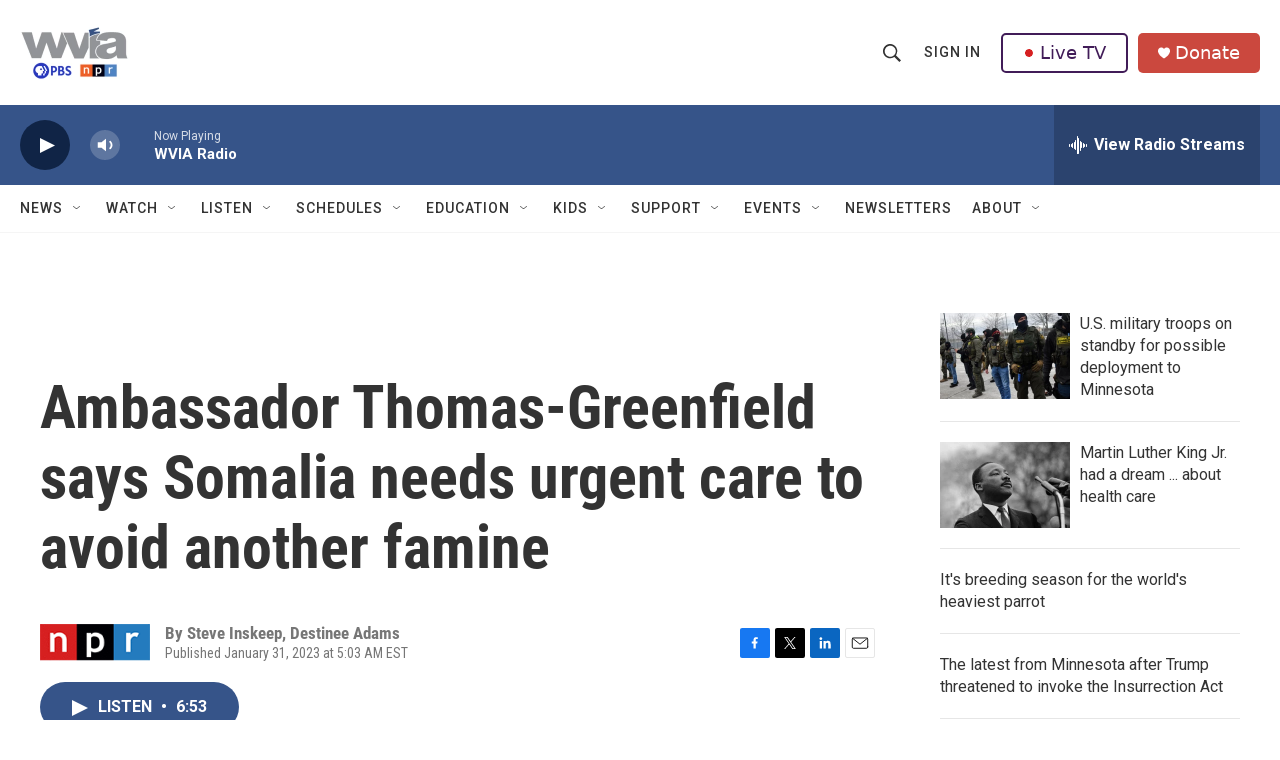

--- FILE ---
content_type: text/html; charset=utf-8
request_url: https://www.google.com/recaptcha/api2/aframe
body_size: 186
content:
<!DOCTYPE HTML><html><head><meta http-equiv="content-type" content="text/html; charset=UTF-8"></head><body><script nonce="zYvG3PTwwR0_n7QX-FeEjw">/** Anti-fraud and anti-abuse applications only. See google.com/recaptcha */ try{var clients={'sodar':'https://pagead2.googlesyndication.com/pagead/sodar?'};window.addEventListener("message",function(a){try{if(a.source===window.parent){var b=JSON.parse(a.data);var c=clients[b['id']];if(c){var d=document.createElement('img');d.src=c+b['params']+'&rc='+(localStorage.getItem("rc::a")?sessionStorage.getItem("rc::b"):"");window.document.body.appendChild(d);sessionStorage.setItem("rc::e",parseInt(sessionStorage.getItem("rc::e")||0)+1);localStorage.setItem("rc::h",'1768756347295');}}}catch(b){}});window.parent.postMessage("_grecaptcha_ready", "*");}catch(b){}</script></body></html>